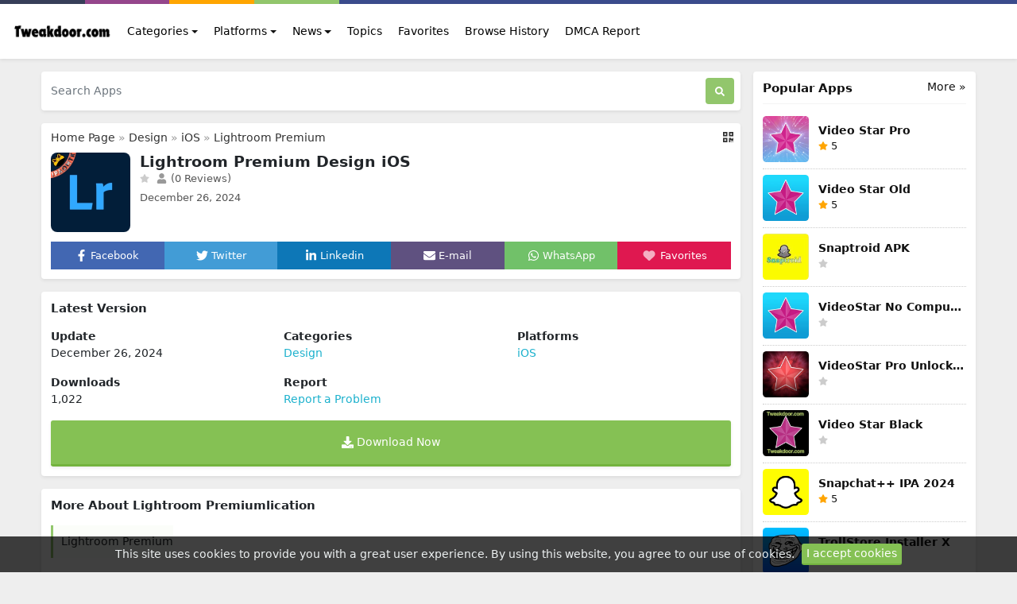

--- FILE ---
content_type: text/css
request_url: https://ipa.tweakdoor.com/css/custom.css?t=64
body_size: -485
content:
.navbar {
background-color: #FFFFFF !important;
}

.navbar-collapse {
    background-color: #FFFFFF !important;
}

.navbar-expand-lg .navbar-nav .dropdown-menu {
     background-color: #FFFFFF !important;
}

.nav-link {
    color: #000000 !important;
}

.navbar-nav a {
    color: #000000 !important;
}

.nav-link:hover {
    color: #000000 !important;
}

.navbar-toggler svg {
    fill: #111111 !important;
}

.dropdown-item:active, .dropdown-item:hover {
  background-color: #FFFFFF !important;
  color: #000000 !important;
}

.dropdown-toggle::after {
      color: #111111 !important;
}

.offcanvas-title {
      color: #000000 !important;
}

